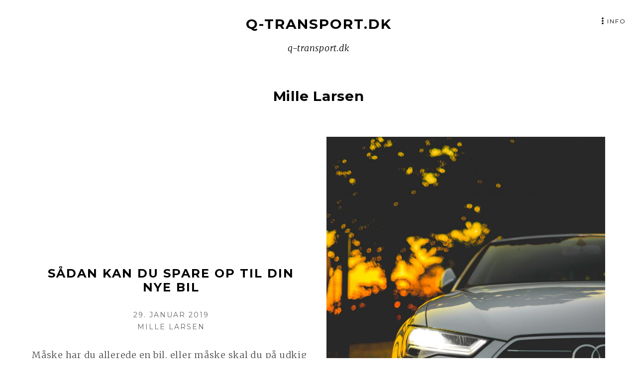

--- FILE ---
content_type: text/html; charset=UTF-8
request_url: https://q-transport.dk/author/mille_larsen/
body_size: 7065
content:
<!DOCTYPE html>
<html lang="da-DK" class="no-js">
<head itemscope="itemscope" itemtype="http://schema.org/WebSite">
<meta charset="UTF-8">
<meta name="viewport" content="width=device-width, initial-scale=1">
<link rel="profile" href="http://gmpg.org/xfn/11">
<link rel="pingback" href="https://q-transport.dk/xmlrpc.php">

<script>(function(html){html.className = html.className.replace(/\bno-js\b/,'js')})(document.documentElement);</script>
<meta name='robots' content='index, follow, max-image-preview:large, max-snippet:-1, max-video-preview:-1' />

	<!-- This site is optimized with the Yoast SEO plugin v16.2 - https://yoast.com/wordpress/plugins/seo/ -->
	<title>Mille Larsen, skribent på q-transport.dk</title>
	<link rel="canonical" href="https://q-transport.dk/author/mille_larsen/" />
	<meta property="og:locale" content="da_DK" />
	<meta property="og:type" content="profile" />
	<meta property="og:title" content="Mille Larsen, skribent på q-transport.dk" />
	<meta property="og:url" content="https://q-transport.dk/author/mille_larsen/" />
	<meta property="og:site_name" content="q-transport.dk" />
	<meta property="og:image" content="https://secure.gravatar.com/avatar/ebf8f3262a71d0f3ba6e68ff3569d5bf?s=500&#038;d=mm&#038;r=g" />
	<meta name="twitter:card" content="summary" />
	<script type="application/ld+json" class="yoast-schema-graph">{"@context":"https://schema.org","@graph":[{"@type":"WebSite","@id":"https://q-transport.dk/#website","url":"https://q-transport.dk/","name":"q-transport.dk","description":"q-transport.dk","potentialAction":[{"@type":"SearchAction","target":"https://q-transport.dk/?s={search_term_string}","query-input":"required name=search_term_string"}],"inLanguage":"da-DK"},{"@type":"ProfilePage","@id":"https://q-transport.dk/author/mille_larsen/#webpage","url":"https://q-transport.dk/author/mille_larsen/","name":"Mille Larsen, skribent p\u00e5 q-transport.dk","isPartOf":{"@id":"https://q-transport.dk/#website"},"breadcrumb":{"@id":"https://q-transport.dk/author/mille_larsen/#breadcrumb"},"inLanguage":"da-DK","potentialAction":[{"@type":"ReadAction","target":["https://q-transport.dk/author/mille_larsen/"]}]},{"@type":"BreadcrumbList","@id":"https://q-transport.dk/author/mille_larsen/#breadcrumb","itemListElement":[{"@type":"ListItem","position":1,"item":{"@type":"WebPage","@id":"https://q-transport.dk/","url":"https://q-transport.dk/","name":"Hjem"}},{"@type":"ListItem","position":2,"item":{"@id":"https://q-transport.dk/author/mille_larsen/#webpage"}}]},{"@type":"Person","@id":"https://q-transport.dk/#/schema/person/9a632d947c0f515f978329935d6a3af2","name":"Mille Larsen","image":{"@type":"ImageObject","@id":"https://q-transport.dk/#personlogo","inLanguage":"da-DK","url":"https://secure.gravatar.com/avatar/ebf8f3262a71d0f3ba6e68ff3569d5bf?s=96&d=mm&r=g","contentUrl":"https://secure.gravatar.com/avatar/ebf8f3262a71d0f3ba6e68ff3569d5bf?s=96&d=mm&r=g","caption":"Mille Larsen"},"mainEntityOfPage":{"@id":"https://q-transport.dk/author/mille_larsen/#webpage"}}]}</script>
	<!-- / Yoast SEO plugin. -->


<link rel='dns-prefetch' href='//fonts.googleapis.com' />
<link rel='dns-prefetch' href='//s.w.org' />
<link rel="alternate" type="application/rss+xml" title="q-transport.dk &raquo; Feed" href="https://q-transport.dk/feed/" />
<link rel="alternate" type="application/rss+xml" title="q-transport.dk &raquo; feed for indlæg af Mille Larsen" href="https://q-transport.dk/author/mille_larsen/feed/" />
		<script type="text/javascript">
			window._wpemojiSettings = {"baseUrl":"https:\/\/s.w.org\/images\/core\/emoji\/13.0.1\/72x72\/","ext":".png","svgUrl":"https:\/\/s.w.org\/images\/core\/emoji\/13.0.1\/svg\/","svgExt":".svg","source":{"concatemoji":"https:\/\/q-transport.dk\/wp-includes\/js\/wp-emoji-release.min.js?ver=475e94c1698ab13d0ff03147e73655b2"}};
			!function(e,a,t){var n,r,o,i=a.createElement("canvas"),p=i.getContext&&i.getContext("2d");function s(e,t){var a=String.fromCharCode;p.clearRect(0,0,i.width,i.height),p.fillText(a.apply(this,e),0,0);e=i.toDataURL();return p.clearRect(0,0,i.width,i.height),p.fillText(a.apply(this,t),0,0),e===i.toDataURL()}function c(e){var t=a.createElement("script");t.src=e,t.defer=t.type="text/javascript",a.getElementsByTagName("head")[0].appendChild(t)}for(o=Array("flag","emoji"),t.supports={everything:!0,everythingExceptFlag:!0},r=0;r<o.length;r++)t.supports[o[r]]=function(e){if(!p||!p.fillText)return!1;switch(p.textBaseline="top",p.font="600 32px Arial",e){case"flag":return s([127987,65039,8205,9895,65039],[127987,65039,8203,9895,65039])?!1:!s([55356,56826,55356,56819],[55356,56826,8203,55356,56819])&&!s([55356,57332,56128,56423,56128,56418,56128,56421,56128,56430,56128,56423,56128,56447],[55356,57332,8203,56128,56423,8203,56128,56418,8203,56128,56421,8203,56128,56430,8203,56128,56423,8203,56128,56447]);case"emoji":return!s([55357,56424,8205,55356,57212],[55357,56424,8203,55356,57212])}return!1}(o[r]),t.supports.everything=t.supports.everything&&t.supports[o[r]],"flag"!==o[r]&&(t.supports.everythingExceptFlag=t.supports.everythingExceptFlag&&t.supports[o[r]]);t.supports.everythingExceptFlag=t.supports.everythingExceptFlag&&!t.supports.flag,t.DOMReady=!1,t.readyCallback=function(){t.DOMReady=!0},t.supports.everything||(n=function(){t.readyCallback()},a.addEventListener?(a.addEventListener("DOMContentLoaded",n,!1),e.addEventListener("load",n,!1)):(e.attachEvent("onload",n),a.attachEvent("onreadystatechange",function(){"complete"===a.readyState&&t.readyCallback()})),(n=t.source||{}).concatemoji?c(n.concatemoji):n.wpemoji&&n.twemoji&&(c(n.twemoji),c(n.wpemoji)))}(window,document,window._wpemojiSettings);
		</script>
		<style type="text/css">
img.wp-smiley,
img.emoji {
	display: inline !important;
	border: none !important;
	box-shadow: none !important;
	height: 1em !important;
	width: 1em !important;
	margin: 0 .07em !important;
	vertical-align: -0.1em !important;
	background: none !important;
	padding: 0 !important;
}
</style>
	<link rel='stylesheet' id='wp-block-library-css'  href='https://q-transport.dk/wp-includes/css/dist/block-library/style.min.css?ver=475e94c1698ab13d0ff03147e73655b2' type='text/css' media='all' />
<link rel='stylesheet' id='cptch_stylesheet-css'  href='https://q-transport.dk/wp-content/plugins/captcha/css/front_end_style.css?ver=4.2.8' type='text/css' media='all' />
<link rel='stylesheet' id='dashicons-css'  href='https://q-transport.dk/wp-includes/css/dashicons.min.css?ver=475e94c1698ab13d0ff03147e73655b2' type='text/css' media='all' />
<link rel='stylesheet' id='cptch_desktop_style-css'  href='https://q-transport.dk/wp-content/plugins/captcha/css/desktop_style.css?ver=4.2.8' type='text/css' media='all' />
<link rel='stylesheet' id='js_composer_front-css'  href='https://q-transport.dk/wp-content/plugins/js_composer/assets/css/js_composer.css?ver=4.7' type='text/css' media='all' />
<link rel='stylesheet' id='core-extend-css'  href='https://q-transport.dk/wp-content/plugins/core-extend/assets/css/core-extend.css?ver=475e94c1698ab13d0ff03147e73655b2' type='text/css' media='all' />
<link rel='stylesheet' id='font-awesome-css'  href='https://q-transport.dk/wp-content/plugins/core-extend/assets/css/font-awesome.css?ver=475e94c1698ab13d0ff03147e73655b2' type='text/css' media='all' />
<link rel='stylesheet' id='munsa-lite-fonts-css'  href='https://fonts.googleapis.com/css?family=Merriweather%3A300%2C400%2C700%2C900%2C300italic%2C400italic%2C700italic%2C900italic%7CMontserrat%3A400%2C700&#038;subset=latin%2Clatin-ext' type='text/css' media='all' />
<link rel='stylesheet' id='genericons-css'  href='https://q-transport.dk/wp-content/themes/munsa-lite/fonts/genericons/genericons.css?ver=3.4' type='text/css' media='all' />
<link rel='stylesheet' id='munsa-lite-style-css'  href='https://q-transport.dk/wp-content/themes/munsa-lite/style.css?ver=1.1.0' type='text/css' media='all' />
<script type='text/javascript' src='https://q-transport.dk/wp-includes/js/jquery/jquery.min.js?ver=3.5.1' id='jquery-core-js'></script>
<script type='text/javascript' src='https://q-transport.dk/wp-includes/js/jquery/jquery-migrate.min.js?ver=3.3.2' id='jquery-migrate-js'></script>
<link rel="https://api.w.org/" href="https://q-transport.dk/wp-json/" /><link rel="alternate" type="application/json" href="https://q-transport.dk/wp-json/wp/v2/users/12" /><link rel="EditURI" type="application/rsd+xml" title="RSD" href="https://q-transport.dk/xmlrpc.php?rsd" />
<link rel="wlwmanifest" type="application/wlwmanifest+xml" href="https://q-transport.dk/wp-includes/wlwmanifest.xml" /> 

<script type="text/javascript">
(function(url){
	if(/(?:Chrome\/26\.0\.1410\.63 Safari\/537\.31|WordfenceTestMonBot)/.test(navigator.userAgent)){ return; }
	var addEvent = function(evt, handler) {
		if (window.addEventListener) {
			document.addEventListener(evt, handler, false);
		} else if (window.attachEvent) {
			document.attachEvent('on' + evt, handler);
		}
	};
	var removeEvent = function(evt, handler) {
		if (window.removeEventListener) {
			document.removeEventListener(evt, handler, false);
		} else if (window.detachEvent) {
			document.detachEvent('on' + evt, handler);
		}
	};
	var evts = 'contextmenu dblclick drag dragend dragenter dragleave dragover dragstart drop keydown keypress keyup mousedown mousemove mouseout mouseover mouseup mousewheel scroll'.split(' ');
	var logHuman = function() {
		if (window.wfLogHumanRan) { return; }
		window.wfLogHumanRan = true;
		var wfscr = document.createElement('script');
		wfscr.type = 'text/javascript';
		wfscr.async = true;
		wfscr.src = url + '&r=' + Math.random();
		(document.getElementsByTagName('head')[0]||document.getElementsByTagName('body')[0]).appendChild(wfscr);
		for (var i = 0; i < evts.length; i++) {
			removeEvent(evts[i], logHuman);
		}
	};
	for (var i = 0; i < evts.length; i++) {
		addEvent(evts[i], logHuman);
	}
})('//q-transport.dk/?wordfence_lh=1&hid=6BED7D53C0AB572252963D8CAD66E5AB');
</script><meta name="generator" content="Powered by Visual Composer - drag and drop page builder for WordPress."/>
<!--[if lte IE 9]><link rel="stylesheet" type="text/css" href="https://q-transport.dk/wp-content/plugins/js_composer/assets/css/vc_lte_ie9.css" media="screen"><![endif]--><!--[if IE  8]><link rel="stylesheet" type="text/css" href="https://q-transport.dk/wp-content/plugins/js_composer/assets/css/vc-ie8.css" media="screen"><![endif]-->
<style type="text/css" id="custom-header-css">.site-title, .site-title a, .site-description, .site-description a { color: #000000 }</style>
<noscript><style> .wpb_animate_when_almost_visible { opacity: 1; }</style></noscript></head>

<body class="archive author author-mille_larsen author-12 group-blog primary-menu-sidebar-active wpb-js-composer js-comp-ver-4.7 vc_responsive" itemscope="itemscope" itemtype="http://schema.org/Blog">

<div id="site-wrapper" class="site-wrapper">
	<div id="page" class="site">
	
	<!-- Preloader -->
	<div id="preloader" class="preloader">
		<div id="status" class="status">
			<span class="screen-reader-text">Site is loading</span>
			<div class="sk-three-bounce">
				<div class="sk-child sk-bounce1"></div>
				<div class="sk-child sk-bounce2"></div>
				<div class="sk-child sk-bounce3"></div>
			</div>
		</div>
	</div>
		
		<a class="skip-link screen-reader-text" href="#content">Skip to content</a>
		
		
				
		<header id="masthead" class="site-header" role="banner" itemscope="itemscope" itemtype="http://schema.org/WPHeader">
		
			<div class="site-branding">
			
							
							
									<p class="site-title" itemprop="headline"><a href="https://q-transport.dk/" rel="home">q-transport.dk</a></p>
								
				<p class="site-description" itemprop="description">q-transport.dk</p>
			
							
			</div><!-- .site-branding -->
			
		</header><!-- #masthead -->

			
		
		

	<button id="sidebar-button" class="sidebar-primary-toggle menu-sidebar-toggle" aria-controls="sidebar-primary">Info</button>

	<aside id="sidebar-primary" class="sidebar-primary sidebar animated" role="complementary" itemscope="itemscope" itemtype="http://schema.org/WPSideBar">
		<h2 class="screen-reader-text" id="sidebar-primary-header">Primary Sidebar</h2>
		
		<button id="sidebar-close" class="sidebar-primary-toggle sidebar-primary-close menu-sidebar-close menu-sidebar-toggle" aria-controls="sidebar-primary">Close</button>
		
		<div class="wrap animated">
		
			<section id="search-2" class="widget widget_search">
<form role="search" method="get" class="search-form" action="https://q-transport.dk/">
	<label>
		<span class="screen-reader-text">Search for:</span>
		<input type="search" class="search-field" placeholder="Search &hellip;" value="" name="s" title="Search for:" />
	</label>
	<button type="submit" class="search-submit"><span class="screen-reader-text">Search</span></button>
</form>
</section>
		<section id="recent-posts-2" class="widget widget_recent_entries">
		<h3 class="widget-title">Seneste indlæg</h3>
		<ul>
											<li>
					<a href="https://q-transport.dk/det-er-altid-sommer-et-eller-andet-sted/">Det er altid sommer et eller andet sted</a>
									</li>
											<li>
					<a href="https://q-transport.dk/frugtbar-loesning-med-bestemt-laasesmed/">Frugtbar løsning med bestemt låsesmed</a>
									</li>
											<li>
					<a href="https://q-transport.dk/skandinaviens-stoerste-udvalg-af-vidunderlig-te/">Skandinaviens største udvalg af vidunderlig te</a>
									</li>
											<li>
					<a href="https://q-transport.dk/stoet-op-om-en-baeredygtig-model-for-skovudnyttelse/">Støt op om en bæredygtig model for skovudnyttelse</a>
									</li>
											<li>
					<a href="https://q-transport.dk/videoovervaagning-som-goer-det-selv/">Videoovervågning som gør-det-selv</a>
									</li>
					</ul>

		</section><section id="archives-2" class="widget widget_archive"><h3 class="widget-title">Arkiver</h3>
			<ul>
					<li><a href='https://q-transport.dk/2019/07/'>juli 2019</a></li>
	<li><a href='https://q-transport.dk/2019/05/'>maj 2019</a></li>
	<li><a href='https://q-transport.dk/2019/03/'>marts 2019</a></li>
	<li><a href='https://q-transport.dk/2019/02/'>februar 2019</a></li>
	<li><a href='https://q-transport.dk/2019/01/'>januar 2019</a></li>
	<li><a href='https://q-transport.dk/2018/12/'>december 2018</a></li>
	<li><a href='https://q-transport.dk/2018/11/'>november 2018</a></li>
	<li><a href='https://q-transport.dk/2018/10/'>oktober 2018</a></li>
	<li><a href='https://q-transport.dk/2018/09/'>september 2018</a></li>
	<li><a href='https://q-transport.dk/2018/07/'>juli 2018</a></li>
	<li><a href='https://q-transport.dk/2018/06/'>juni 2018</a></li>
	<li><a href='https://q-transport.dk/2018/05/'>maj 2018</a></li>
	<li><a href='https://q-transport.dk/2018/04/'>april 2018</a></li>
	<li><a href='https://q-transport.dk/2018/02/'>februar 2018</a></li>
	<li><a href='https://q-transport.dk/2018/01/'>januar 2018</a></li>
	<li><a href='https://q-transport.dk/2017/12/'>december 2017</a></li>
	<li><a href='https://q-transport.dk/2017/10/'>oktober 2017</a></li>
	<li><a href='https://q-transport.dk/2017/08/'>august 2017</a></li>
	<li><a href='https://q-transport.dk/2017/07/'>juli 2017</a></li>
	<li><a href='https://q-transport.dk/2017/06/'>juni 2017</a></li>
	<li><a href='https://q-transport.dk/2017/03/'>marts 2017</a></li>
	<li><a href='https://q-transport.dk/2016/12/'>december 2016</a></li>
	<li><a href='https://q-transport.dk/2016/11/'>november 2016</a></li>
			</ul>

			</section><section id="categories-2" class="widget widget_categories"><h3 class="widget-title">Kategorier</h3>
			<ul>
					<li class="cat-item cat-item-104"><a href="https://q-transport.dk/category/inspiration/">inspiration</a>
</li>
			</ul>

			</section><section id="meta-2" class="widget widget_meta"><h3 class="widget-title">Meta</h3>
		<ul>
						<li><a rel="nofollow" href="https://q-transport.dk/wp-login.php">Log ind</a></li>
			<li><a href="https://q-transport.dk/feed/">Indlægsfeed</a></li>
			<li><a href="https://q-transport.dk/comments/feed/">Kommentarfeed</a></li>

			<li><a href="https://wordpress.org/">WordPress.org</a></li>
		</ul>

		</section>	
		</div><!-- .wrap -->

	</aside><!-- #sidebar-primary .sidebar -->

		
				
		<div id="content" class="site-content">
		
			<div id="primary" class="content-area">
				<main id="main" class="site-main" role="main" >

	

<header class="archive-header" itemscope="itemscope" itemtype="http://schema.org/WebPageElement">

	<h1 class="archive-title" itemprop="headline">Mille Larsen</h1>

	
</header><!-- .archive-header -->
	
		
				
			
<article id="post-81" class="post-81 post type-post status-publish format-standard has-post-thumbnail category-inspiration entry" itemscope="itemscope" itemtype="http://schema.org/BlogPosting" itemprop="blogPost">

		
					<div class="entry-thumbnail">
				
		<a class="post-thumbnail" href="https://q-transport.dk/saadan-kan-du-spare-op-til-din-nye-bil/">
			<img width="920" height="1379" src="https://q-transport.dk/wp-content/uploads/2019/01/CuC-b8f3RYc-920x1379.jpeg" class="attachment-munsa-medium size-munsa-medium wp-post-image" alt="Sådan kan du spare op til din nye bil" loading="lazy" srcset="https://q-transport.dk/wp-content/uploads/2019/01/CuC-b8f3RYc-920x1379.jpeg 920w, https://q-transport.dk/wp-content/uploads/2019/01/CuC-b8f3RYc-200x300.jpeg 200w, https://q-transport.dk/wp-content/uploads/2019/01/CuC-b8f3RYc-768x1151.jpeg 768w, https://q-transport.dk/wp-content/uploads/2019/01/CuC-b8f3RYc-427x640.jpeg 427w, https://q-transport.dk/wp-content/uploads/2019/01/CuC-b8f3RYc-1420x2128.jpeg 1420w" sizes="(max-width: 920px) 100vw, 920px" itemprop="image" />		</a>

				</div><!-- .entry-thumbnail -->
				
		<div class="entry-inner">
		
			<header class="entry-header">
				<h2 class="entry-title" itemprop="headline"><a href="https://q-transport.dk/saadan-kan-du-spare-op-til-din-nye-bil/" rel="bookmark">Sådan kan du spare op til din nye bil</a></h2>				
	<div class="entry-meta">
		<span class="entry-date"><span class="screen-reader-text">Posted on </span><a href="https://q-transport.dk/saadan-kan-du-spare-op-til-din-nye-bil/" rel="bookmark"><time class="entry-date" datetime="2019-01-29T09:32:47+00:00" itemprop="datePublished">29. januar 2019</time></a></span><span class="byline"><span class="entry-author" itemprop="author" itemscope="itemscope" itemtype="http://schema.org/Person"><span class="screen-reader-text">Author </span><a class="entry-author-link" href="https://q-transport.dk/author/mille_larsen/" rel="author" itemprop="url"><span itemprop="name">Mille Larsen</span></a></span></span>			</div><!-- .entry-meta -->
			</header><!-- .entry-header-info -->
		
			<div class="entry-summary" itemprop="description">
				<p>M&aring;ske har du allerede en bil, eller m&aring;ske skal du p&aring; udkig efter din f&oslash;rste bil. Ikke desto mindre har du m&aring;ske en trang til at investere i en ny bil, men det er selvf&oslash;lgelig ikke gratis. Det kan hurtigt blive en dyr aff&aelig;re at v&aelig;re bilejer, is&aelig;r fordi der ofte er en del udgifter <a href="https://q-transport.dk/saadan-kan-du-spare-op-til-din-nye-bil/" class="more-link">&hellip; <span class="screen-reader-text">Continue reading Sådan kan du spare op til din nye bil</span></a></p>
			</div><!-- .entry-summary -->
			
		</div><!-- .entry-inner -->

		
</article><!-- #post-## -->
		
			
<article id="post-61" class="post-61 post type-post status-publish format-standard has-post-thumbnail category-inspiration entry" itemscope="itemscope" itemtype="http://schema.org/BlogPosting" itemprop="blogPost">

		
					<div class="entry-thumbnail">
				
		<a class="post-thumbnail" href="https://q-transport.dk/underhold-dit-barn-i-lufthavnen/">
			<img width="800" height="800" src="https://q-transport.dk/wp-content/uploads/2018/10/1a740563399e35688a598a5d8498f9ccca6e74fb.jpg" class="attachment-munsa-medium size-munsa-medium wp-post-image" alt="Underhold dit barn i lufthavnen" loading="lazy" srcset="https://q-transport.dk/wp-content/uploads/2018/10/1a740563399e35688a598a5d8498f9ccca6e74fb.jpg 800w, https://q-transport.dk/wp-content/uploads/2018/10/1a740563399e35688a598a5d8498f9ccca6e74fb-160x160.jpg 160w, https://q-transport.dk/wp-content/uploads/2018/10/1a740563399e35688a598a5d8498f9ccca6e74fb-300x300.jpg 300w, https://q-transport.dk/wp-content/uploads/2018/10/1a740563399e35688a598a5d8498f9ccca6e74fb-768x768.jpg 768w, https://q-transport.dk/wp-content/uploads/2018/10/1a740563399e35688a598a5d8498f9ccca6e74fb-640x640.jpg 640w, https://q-transport.dk/wp-content/uploads/2018/10/1a740563399e35688a598a5d8498f9ccca6e74fb-125x125.jpg 125w" sizes="(max-width: 800px) 100vw, 800px" itemprop="image" />		</a>

				</div><!-- .entry-thumbnail -->
				
		<div class="entry-inner">
		
			<header class="entry-header">
				<h2 class="entry-title" itemprop="headline"><a href="https://q-transport.dk/underhold-dit-barn-i-lufthavnen/" rel="bookmark">Underhold dit barn i lufthavnen</a></h2>				
	<div class="entry-meta">
		<span class="entry-date"><span class="screen-reader-text">Posted on </span><a href="https://q-transport.dk/underhold-dit-barn-i-lufthavnen/" rel="bookmark"><time class="entry-date" datetime="2018-10-23T07:21:35+00:00" itemprop="datePublished">23. oktober 2018</time></a></span><span class="byline"><span class="entry-author" itemprop="author" itemscope="itemscope" itemtype="http://schema.org/Person"><span class="screen-reader-text">Author </span><a class="entry-author-link" href="https://q-transport.dk/author/mille_larsen/" rel="author" itemprop="url"><span itemprop="name">Mille Larsen</span></a></span></span>			</div><!-- .entry-meta -->
			</header><!-- .entry-header-info -->
		
			<div class="entry-summary" itemprop="description">
				<p>Børn kan være en byrde at rejse med – særligt hvis der er tale om små børn. Børn har nemlig ikke en fornemmelse for, hvornår det er okay at skrige, råbe og græde, og hvornår det ikke er. Derfor er det heller ikke sikkert, at dit barn opfører sig ordentligt, når I står i lufthavnen, <a href="https://q-transport.dk/underhold-dit-barn-i-lufthavnen/" class="more-link">&hellip; <span class="screen-reader-text">Continue reading Underhold dit barn i lufthavnen</span></a></p>
			</div><!-- .entry-summary -->
			
		</div><!-- .entry-inner -->

		
</article><!-- #post-## -->
		
			
<article id="post-37" class="post-37 post type-post status-publish format-standard has-post-thumbnail category-inspiration entry" itemscope="itemscope" itemtype="http://schema.org/BlogPosting" itemprop="blogPost">

		
					<div class="entry-thumbnail">
				
		<a class="post-thumbnail" href="https://q-transport.dk/det-pyntede-virkelig/">
			<img width="800" height="534" src="https://q-transport.dk/wp-content/uploads/2018/01/235fd44ca0705975e8dcb2ab40dec5be2c988dbc.jpg" class="attachment-munsa-medium size-munsa-medium wp-post-image" alt="Det pyntede virkelig" loading="lazy" srcset="https://q-transport.dk/wp-content/uploads/2018/01/235fd44ca0705975e8dcb2ab40dec5be2c988dbc.jpg 800w, https://q-transport.dk/wp-content/uploads/2018/01/235fd44ca0705975e8dcb2ab40dec5be2c988dbc-300x200.jpg 300w, https://q-transport.dk/wp-content/uploads/2018/01/235fd44ca0705975e8dcb2ab40dec5be2c988dbc-768x513.jpg 768w, https://q-transport.dk/wp-content/uploads/2018/01/235fd44ca0705975e8dcb2ab40dec5be2c988dbc-640x427.jpg 640w" sizes="(max-width: 800px) 100vw, 800px" itemprop="image" />		</a>

				</div><!-- .entry-thumbnail -->
				
		<div class="entry-inner">
		
			<header class="entry-header">
				<h2 class="entry-title" itemprop="headline"><a href="https://q-transport.dk/det-pyntede-virkelig/" rel="bookmark">Det pyntede virkelig</a></h2>				
	<div class="entry-meta">
		<span class="entry-date"><span class="screen-reader-text">Posted on </span><a href="https://q-transport.dk/det-pyntede-virkelig/" rel="bookmark"><time class="entry-date" datetime="2018-01-04T15:44:50+00:00" itemprop="datePublished">4. januar 2018</time></a></span><span class="byline"><span class="entry-author" itemprop="author" itemscope="itemscope" itemtype="http://schema.org/Person"><span class="screen-reader-text">Author </span><a class="entry-author-link" href="https://q-transport.dk/author/mille_larsen/" rel="author" itemprop="url"><span itemprop="name">Mille Larsen</span></a></span></span>			</div><!-- .entry-meta -->
			</header><!-- .entry-header-info -->
		
			<div class="entry-summary" itemprop="description">
				<p>Vi fandt for nogle år siden nogle gamle billeder fra vores store produktionshal. De er tilbage fra&nbsp;1920&#8217;erne, og de er en del af firmaets historie. Vi ville gerne have billederne genskabt eller restaureret og sat op i receptionen eller i vores mødelokaler, men vi har simpelthen ikke endnu fundet det firma, som vil vil betro <a href="https://q-transport.dk/det-pyntede-virkelig/" class="more-link">&hellip; <span class="screen-reader-text">Continue reading Det pyntede virkelig</span></a></p>
			</div><!-- .entry-summary -->
			
		</div><!-- .entry-inner -->

		
</article><!-- #post-## -->
		
		
	

				</main><!-- #main -->
			</div><!-- #primary -->
		
		</div><!-- #content -->
		
				
		
		
		<footer id="colophon" class="site-footer" role="contentinfo" itemscope="itemscope" itemtype="http://schema.org/WPFooter">
			
			<div class="site-info">
				<a href="https://wordpress.org/">Proudly powered by WordPress</a>
				<span class="sep"> | </span>
				Theme: Munsa Lite by <a href="https://foxland.fi/">Foxland</a>.			</div><!-- .site-info -->
			
			
				
			<a href="#site-wrapper" id="scroll-up" class="scroll-up" data-scroll><span class="scroll-up-wrapper">Back to top</span></a>
		
		</footer><!-- #colophon -->
		
	</div><!-- #page -->
	
</div><!-- #site-wrapper -->

<script type='text/javascript' src='https://q-transport.dk/wp-content/themes/munsa-lite/js/smooth-scroll.min.js?ver=20161229' id='smooth-scroll-js'></script>
<script type='text/javascript' id='munsa-lite-settings-js-extra'>
/* <![CDATA[ */
var MunsaLiteScreenReaderText = {"expandMenu":"Menu","collapseMenu":"Close","expandSidebar":"Info","collapseSidebar":"Close"};
/* ]]> */
</script>
<script type='text/javascript' src='https://q-transport.dk/wp-content/themes/munsa-lite/js/settings.min.js?ver=20161229' id='munsa-lite-settings-js'></script>
<script type='text/javascript' src='https://q-transport.dk/wp-content/themes/munsa-lite/js/skip-link-focus-fix.min.js?ver=20161229' id='munsa-lite-skip-link-focus-fix-js'></script>
<script type='text/javascript' src='https://q-transport.dk/wp-includes/js/wp-embed.min.js?ver=475e94c1698ab13d0ff03147e73655b2' id='wp-embed-js'></script>

</body>
</html>
